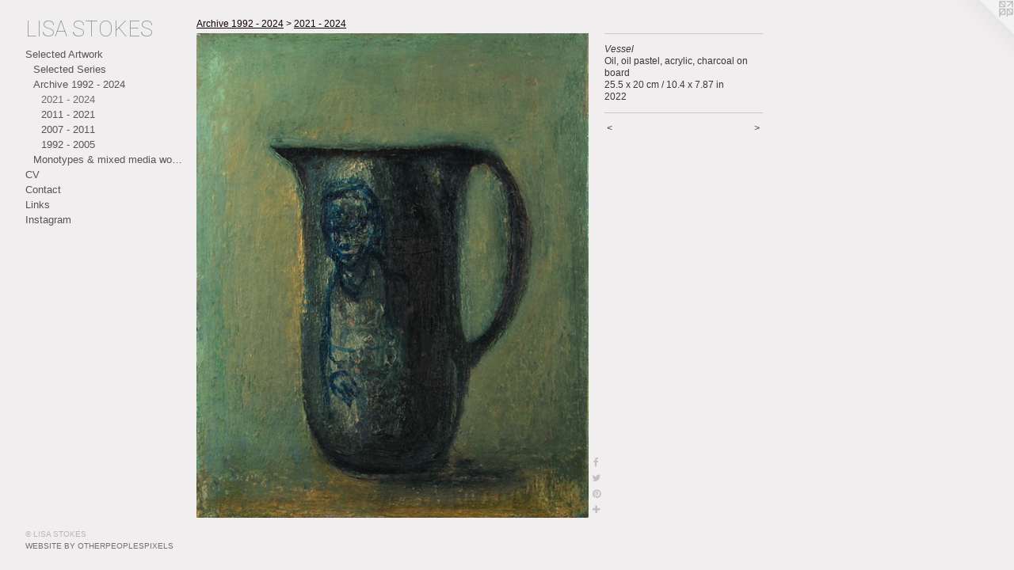

--- FILE ---
content_type: text/html;charset=utf-8
request_url: https://lisastokes.co.uk/artwork/5160083-Vessel%20.html
body_size: 3862
content:
<!doctype html><html class="no-js a-image mobile-title-align--center has-mobile-menu-icon--left p-artwork has-page-nav l-bricks mobile-menu-align--center has-wall-text "><head><meta charset="utf-8" /><meta content="IE=edge" http-equiv="X-UA-Compatible" /><meta http-equiv="X-OPP-Site-Id" content="15023" /><meta http-equiv="X-OPP-Revision" content="5859" /><meta http-equiv="X-OPP-Locke-Environment" content="production" /><meta http-equiv="X-OPP-Locke-Release" content="v0.0.141" /><title>LISA STOKES</title><link rel="canonical" href="https://lisastokes.co.uk/artwork/5160083-Vessel%20.html" /><meta content="website" property="og:type" /><meta property="og:url" content="https://lisastokes.co.uk/artwork/5160083-Vessel%20.html" /><meta property="og:title" content="Vessel " /><meta content="width=device-width, initial-scale=1" name="viewport" /><link type="text/css" rel="stylesheet" href="//cdnjs.cloudflare.com/ajax/libs/normalize/3.0.2/normalize.min.css" /><link type="text/css" rel="stylesheet" media="only all" href="//maxcdn.bootstrapcdn.com/font-awesome/4.3.0/css/font-awesome.min.css" /><link type="text/css" rel="stylesheet" media="not all and (min-device-width: 600px) and (min-device-height: 600px)" href="/release/locke/production/v0.0.141/css/small.css" /><link type="text/css" rel="stylesheet" media="only all and (min-device-width: 600px) and (min-device-height: 600px)" href="/release/locke/production/v0.0.141/css/large-bricks.css" /><link type="text/css" rel="stylesheet" media="not all and (min-device-width: 600px) and (min-device-height: 600px)" href="/r17689399420000005859/css/small-site.css" /><link type="text/css" rel="stylesheet" media="only all and (min-device-width: 600px) and (min-device-height: 600px)" href="/r17689399420000005859/css/large-site.css" /><link type="text/css" rel="stylesheet" media="only all and (min-device-width: 600px) and (min-device-height: 600px)" href="//fonts.googleapis.com/css?family=Roboto:100" /><link type="text/css" rel="stylesheet" media="not all and (min-device-width: 600px) and (min-device-height: 600px)" href="//fonts.googleapis.com/css?family=Roboto:100&amp;text=LISA%20TOKE" /><script>window.OPP = window.OPP || {};
OPP.modernMQ = 'only all';
OPP.smallMQ = 'not all and (min-device-width: 600px) and (min-device-height: 600px)';
OPP.largeMQ = 'only all and (min-device-width: 600px) and (min-device-height: 600px)';
OPP.downURI = '/x/0/2/3/15023/.down';
OPP.gracePeriodURI = '/x/0/2/3/15023/.grace_period';
OPP.imgL = function (img) {
  !window.lazySizes && img.onerror();
};
OPP.imgE = function (img) {
  img.onerror = img.onload = null;
  img.src = img.getAttribute('data-src');
  //img.srcset = img.getAttribute('data-srcset');
};</script><script src="/release/locke/production/v0.0.141/js/modernizr.js"></script><script src="/release/locke/production/v0.0.141/js/masonry.js"></script><script src="/release/locke/production/v0.0.141/js/respimage.js"></script><script src="/release/locke/production/v0.0.141/js/ls.aspectratio.js"></script><script src="/release/locke/production/v0.0.141/js/lazysizes.js"></script><script src="/release/locke/production/v0.0.141/js/large.js"></script><script src="/release/locke/production/v0.0.141/js/hammer.js"></script><script>if (!Modernizr.mq('only all')) { document.write('<link type="text/css" rel="stylesheet" href="/release/locke/production/v0.0.141/css/minimal.css">') }</script><meta name="google-site-verification" content="F2V1VIipNY-sanGuqhZpP4VDwS684xVoM_58kWleXyw" /><style>.media-max-width {
  display: block;
}

@media (min-height: 3107px) {

  .media-max-width {
    max-width: 2135.0px;
  }

}

@media (max-height: 3107px) {

  .media-max-width {
    max-width: 68.71450208254448vh;
  }

}</style><script>(function(i,s,o,g,r,a,m){i['GoogleAnalyticsObject']=r;i[r]=i[r]||function(){
(i[r].q=i[r].q||[]).push(arguments)},i[r].l=1*new Date();a=s.createElement(o),
m=s.getElementsByTagName(o)[0];a.async=1;a.src=g;m.parentNode.insertBefore(a,m)
})(window,document,'script','//www.google-analytics.com/analytics.js','ga');
ga('create', 'UA-10863157-1', 'auto');
ga('send', 'pageview');</script></head><body><header id="header"><a class=" site-title" href="/home.html"><span class=" site-title-text u-break-word">LISA STOKES</span><div class=" site-title-media"></div></a><a id="mobile-menu-icon" class="mobile-menu-icon hidden--no-js hidden--large"><svg viewBox="0 0 21 15" width="21" height="15" fill="currentColor"><rect x="0" y="0" width="21" height="1" rx="0"></rect><rect x="0" y="7" width="21" height="1" rx="0"></rect><rect x="0" y="14" width="21" height="1" rx="0"></rect></svg></a></header><nav class=" hidden--large"><ul class=" site-nav"><li class="nav-item nav-home "><a class="nav-link " href="/home.html">Home</a></li><li class="nav-item expanded nav-museum "><a class="nav-link " href="/section/114054.html">Selected Artwork</a><ul><li class="nav-item expanded nav-museum "><a class="nav-link " href="/section/540180-Selected%20Series%20.html">Selected Series </a><ul><li class="nav-gallery nav-item "><a class="nav-link " href="/section/522902-Fire.html">Fire</a></li><li class="nav-gallery nav-item "><a class="nav-link " href="/section/531852-Gathering%20.html">Gathering </a></li><li class="nav-gallery nav-item "><a class="nav-link " href="/section/501517-Daisy%20Chains.html">Daisy Chains</a></li><li class="nav-gallery nav-item "><a class="nav-link " href="/section/453050-Bruises%20%20.html">Bruises  </a></li><li class="nav-gallery nav-item "><a class="nav-link " href="/section/524001-Motherhood.html">Motherhood</a></li></ul></li><li class="nav-item expanded nav-museum "><a class="nav-link " href="/section/539921-Archive%201992%20-%202024.html">Archive 1992 - 2024</a><ul><li class="nav-gallery nav-item expanded "><a class="selected nav-link " href="/section/539948-2021%20-%202024.html">2021 - 2024</a></li><li class="nav-gallery nav-item expanded "><a class="nav-link " href="/section/522026-2011%20-%202021.html">2011 - 2021</a></li><li class="nav-gallery nav-item expanded "><a class="nav-link " href="/section/521969-2007%20-%202011.html">2007 - 2011</a></li><li class="nav-gallery nav-item expanded "><a class="nav-link " href="/section/521970-1992%20-%202005.html">1992 - 2005</a></li></ul></li><li class="nav-item expanded nav-museum "><a class="nav-link " href="/section/501683-Monotypes%20%26%20mixed%20media%20works%20on%20paper%20.html">Monotypes &amp; mixed media works on paper </a><ul><li class="nav-gallery nav-item "><a class="nav-link " href="/section/539951-Sheep.html">Sheep</a></li><li class="nav-gallery nav-item "><a class="nav-link " href="/section/539950-Black%20Tree.html">Black Tree</a></li><li class="nav-gallery nav-item "><a class="nav-link " href="/section/539952-Sea.html">Sea
</a></li><li class="nav-gallery nav-item "><a class="nav-link " href="/section/539964-Figures.html">Figures</a></li></ul></li></ul></li><li class="nav-news nav-item "><a class="nav-link " href="/news.html">CV</a></li><li class="nav-item nav-contact "><a class="nav-link " href="/contact.html">Contact</a></li><li class="nav-links nav-item "><a class="nav-link " href="/links.html">Links</a></li><li class="nav-item nav-outside5 "><a target="_blank" class="nav-link " href="https://www.instagram.com/lisastokes_artist">Instagram</a></li></ul></nav><div class=" content"><nav class=" hidden--small" id="nav"><header><a class=" site-title" href="/home.html"><span class=" site-title-text u-break-word">LISA STOKES</span><div class=" site-title-media"></div></a></header><ul class=" site-nav"><li class="nav-item nav-home "><a class="nav-link " href="/home.html">Home</a></li><li class="nav-item expanded nav-museum "><a class="nav-link " href="/section/114054.html">Selected Artwork</a><ul><li class="nav-item expanded nav-museum "><a class="nav-link " href="/section/540180-Selected%20Series%20.html">Selected Series </a><ul><li class="nav-gallery nav-item "><a class="nav-link " href="/section/522902-Fire.html">Fire</a></li><li class="nav-gallery nav-item "><a class="nav-link " href="/section/531852-Gathering%20.html">Gathering </a></li><li class="nav-gallery nav-item "><a class="nav-link " href="/section/501517-Daisy%20Chains.html">Daisy Chains</a></li><li class="nav-gallery nav-item "><a class="nav-link " href="/section/453050-Bruises%20%20.html">Bruises  </a></li><li class="nav-gallery nav-item "><a class="nav-link " href="/section/524001-Motherhood.html">Motherhood</a></li></ul></li><li class="nav-item expanded nav-museum "><a class="nav-link " href="/section/539921-Archive%201992%20-%202024.html">Archive 1992 - 2024</a><ul><li class="nav-gallery nav-item expanded "><a class="selected nav-link " href="/section/539948-2021%20-%202024.html">2021 - 2024</a></li><li class="nav-gallery nav-item expanded "><a class="nav-link " href="/section/522026-2011%20-%202021.html">2011 - 2021</a></li><li class="nav-gallery nav-item expanded "><a class="nav-link " href="/section/521969-2007%20-%202011.html">2007 - 2011</a></li><li class="nav-gallery nav-item expanded "><a class="nav-link " href="/section/521970-1992%20-%202005.html">1992 - 2005</a></li></ul></li><li class="nav-item expanded nav-museum "><a class="nav-link " href="/section/501683-Monotypes%20%26%20mixed%20media%20works%20on%20paper%20.html">Monotypes &amp; mixed media works on paper </a><ul><li class="nav-gallery nav-item "><a class="nav-link " href="/section/539951-Sheep.html">Sheep</a></li><li class="nav-gallery nav-item "><a class="nav-link " href="/section/539950-Black%20Tree.html">Black Tree</a></li><li class="nav-gallery nav-item "><a class="nav-link " href="/section/539952-Sea.html">Sea
</a></li><li class="nav-gallery nav-item "><a class="nav-link " href="/section/539964-Figures.html">Figures</a></li></ul></li></ul></li><li class="nav-news nav-item "><a class="nav-link " href="/news.html">CV</a></li><li class="nav-item nav-contact "><a class="nav-link " href="/contact.html">Contact</a></li><li class="nav-links nav-item "><a class="nav-link " href="/links.html">Links</a></li><li class="nav-item nav-outside5 "><a target="_blank" class="nav-link " href="https://www.instagram.com/lisastokes_artist">Instagram</a></li></ul><footer><div class=" copyright">© LISA STOKES</div><div class=" credit"><a href="http://otherpeoplespixels.com/ref/lisastokes.co.uk" target="_blank">Website by OtherPeoplesPixels</a></div></footer></nav><main id="main"><a class=" logo hidden--small" href="http://otherpeoplespixels.com/ref/lisastokes.co.uk" title="Website by OtherPeoplesPixels" target="_blank"></a><div class=" page clearfix media-max-width"><h1 class="parent-title title"><a class=" title-segment hidden--small" href="/section/539921-Archive%201992%20-%202024.html">Archive 1992 - 2024</a><span class=" title-sep hidden--small"> &gt; </span><a class=" title-segment" href="/section/539948-2021%20-%202024.html">2021 - 2024</a></h1><div class=" media-and-info"><div class=" page-media-wrapper media"><a class=" page-media" title="Vessel " href="/artwork/5161993-Thorns%20.html" id="media"><img data-aspectratio="2135/2641" class="u-img " alt="Vessel " src="//img-cache.oppcdn.com/fixed/15023/assets/bYh5wAfLEdr3YpJm.jpg" srcset="//img-cache.oppcdn.com/img/v1.0/s:15023/t:QkxBTksrVEVYVCtIRVJF/p:12/g:tl/o:2.5/a:50/q:90/2135x2641-bYh5wAfLEdr3YpJm.jpg/2135x2641/5faa0da9bb920d1b7a882511dab7cd14.jpg 2135w,
//img-cache.oppcdn.com/img/v1.0/s:15023/t:QkxBTksrVEVYVCtIRVJF/p:12/g:tl/o:2.5/a:50/q:90/2520x1220-bYh5wAfLEdr3YpJm.jpg/986x1220/588e913e5f8ab6431595a52db666f7d4.jpg 986w,
//img-cache.oppcdn.com/img/v1.0/s:15023/t:QkxBTksrVEVYVCtIRVJF/p:12/g:tl/o:2.5/a:50/q:90/984x4096-bYh5wAfLEdr3YpJm.jpg/984x1217/b9499b12c24f0d8a03bb543f86ea5fb1.jpg 984w,
//img-cache.oppcdn.com/img/v1.0/s:15023/t:QkxBTksrVEVYVCtIRVJF/p:12/g:tl/o:2.5/a:50/q:90/1640x830-bYh5wAfLEdr3YpJm.jpg/670x830/4ed5c48bc7ae087972568665495ca83b.jpg 670w,
//img-cache.oppcdn.com/img/v1.0/s:15023/t:QkxBTksrVEVYVCtIRVJF/p:12/g:tl/o:2.5/a:50/q:90/640x4096-bYh5wAfLEdr3YpJm.jpg/640x791/97d816e0e591a6bc025fb4dea468ba3b.jpg 640w,
//img-cache.oppcdn.com/img/v1.0/s:15023/t:QkxBTksrVEVYVCtIRVJF/p:12/g:tl/o:2.5/a:50/q:90/1400x720-bYh5wAfLEdr3YpJm.jpg/582x720/5fbad6ee81da3bca9e5a1df54ce29e61.jpg 582w,
//img-cache.oppcdn.com/img/v1.0/s:15023/t:QkxBTksrVEVYVCtIRVJF/p:12/g:tl/o:2.5/a:50/q:90/984x588-bYh5wAfLEdr3YpJm.jpg/475x588/7762cfb45ef13df6c096d50148506670.jpg 475w,
//img-cache.oppcdn.com/fixed/15023/assets/bYh5wAfLEdr3YpJm.jpg 388w" sizes="(max-device-width: 599px) 100vw,
(max-device-height: 599px) 100vw,
(max-width: 388px) 388px,
(max-height: 480px) 388px,
(max-width: 475px) 475px,
(max-height: 588px) 475px,
(max-width: 582px) 582px,
(max-height: 720px) 582px,
(max-width: 640px) 640px,
(max-height: 791px) 640px,
(max-width: 670px) 670px,
(max-height: 830px) 670px,
(max-width: 984px) 984px,
(max-height: 1217px) 984px,
(max-width: 986px) 986px,
(max-height: 1220px) 986px,
2135px" /></a><a class=" zoom-corner" style="display: none" id="zoom-corner"><span class=" zoom-icon fa fa-search-plus"></span></a><div class="share-buttons a2a_kit social-icons hidden--small" data-a2a-title="Vessel " data-a2a-url="https://lisastokes.co.uk/artwork/5160083-Vessel%20.html"><a class="u-img-link a2a_button_facebook share-button "><span class="facebook social-icon fa-facebook fa "></span></a><a class="u-img-link share-button a2a_button_twitter "><span class="twitter fa-twitter social-icon fa "></span></a><a class="u-img-link a2a_button_pinterest share-button "><span class="fa-pinterest social-icon pinterest fa "></span></a><a target="_blank" class="u-img-link share-button a2a_dd " href="https://www.addtoany.com/share_save"><span class="social-icon share fa-plus fa "></span></a></div></div><div class=" info border-color"><div class=" wall-text border-color"><div class=" wt-item wt-title">Vessel </div><div class=" wt-item wt-media">Oil, oil pastel, acrylic, charcoal on board </div><div class=" wt-item wt-dimensions">25.5 x 20 cm / 10.4 x 7.87 in</div><div class=" wt-item wt-date">2022</div></div><div class=" page-nav hidden--small border-color clearfix"><a class=" prev" id="artwork-prev" href="/artwork/5159977-Rose-tinted%20I.html">&lt; <span class=" m-hover-show">previous</span></a> <a class=" next" id="artwork-next" href="/artwork/5161993-Thorns%20.html"><span class=" m-hover-show">next</span> &gt;</a></div></div></div><div class="share-buttons a2a_kit social-icons hidden--large" data-a2a-title="Vessel " data-a2a-url="https://lisastokes.co.uk/artwork/5160083-Vessel%20.html"><a class="u-img-link a2a_button_facebook share-button "><span class="facebook social-icon fa-facebook fa "></span></a><a class="u-img-link share-button a2a_button_twitter "><span class="twitter fa-twitter social-icon fa "></span></a><a class="u-img-link a2a_button_pinterest share-button "><span class="fa-pinterest social-icon pinterest fa "></span></a><a target="_blank" class="u-img-link share-button a2a_dd " href="https://www.addtoany.com/share_save"><span class="social-icon share fa-plus fa "></span></a></div></div></main></div><footer><div class=" copyright">© LISA STOKES</div><div class=" credit"><a href="http://otherpeoplespixels.com/ref/lisastokes.co.uk" target="_blank">Website by OtherPeoplesPixels</a></div></footer><div class=" modal zoom-modal" style="display: none" id="zoom-modal"><style>@media (min-aspect-ratio: 2135/2641) {

  .zoom-media {
    width: auto;
    max-height: 2641px;
    height: 100%;
  }

}

@media (max-aspect-ratio: 2135/2641) {

  .zoom-media {
    height: auto;
    max-width: 2135px;
    width: 100%;
  }

}
@supports (object-fit: contain) {
  img.zoom-media {
    object-fit: contain;
    width: 100%;
    height: 100%;
    max-width: 2135px;
    max-height: 2641px;
  }
}</style><div class=" zoom-media-wrapper"><img onerror="OPP.imgE(this);" onload="OPP.imgL(this);" data-src="//img-cache.oppcdn.com/fixed/15023/assets/bYh5wAfLEdr3YpJm.jpg" data-srcset="//img-cache.oppcdn.com/img/v1.0/s:15023/t:QkxBTksrVEVYVCtIRVJF/p:12/g:tl/o:2.5/a:50/q:90/2135x2641-bYh5wAfLEdr3YpJm.jpg/2135x2641/5faa0da9bb920d1b7a882511dab7cd14.jpg 2135w,
//img-cache.oppcdn.com/img/v1.0/s:15023/t:QkxBTksrVEVYVCtIRVJF/p:12/g:tl/o:2.5/a:50/q:90/2520x1220-bYh5wAfLEdr3YpJm.jpg/986x1220/588e913e5f8ab6431595a52db666f7d4.jpg 986w,
//img-cache.oppcdn.com/img/v1.0/s:15023/t:QkxBTksrVEVYVCtIRVJF/p:12/g:tl/o:2.5/a:50/q:90/984x4096-bYh5wAfLEdr3YpJm.jpg/984x1217/b9499b12c24f0d8a03bb543f86ea5fb1.jpg 984w,
//img-cache.oppcdn.com/img/v1.0/s:15023/t:QkxBTksrVEVYVCtIRVJF/p:12/g:tl/o:2.5/a:50/q:90/1640x830-bYh5wAfLEdr3YpJm.jpg/670x830/4ed5c48bc7ae087972568665495ca83b.jpg 670w,
//img-cache.oppcdn.com/img/v1.0/s:15023/t:QkxBTksrVEVYVCtIRVJF/p:12/g:tl/o:2.5/a:50/q:90/640x4096-bYh5wAfLEdr3YpJm.jpg/640x791/97d816e0e591a6bc025fb4dea468ba3b.jpg 640w,
//img-cache.oppcdn.com/img/v1.0/s:15023/t:QkxBTksrVEVYVCtIRVJF/p:12/g:tl/o:2.5/a:50/q:90/1400x720-bYh5wAfLEdr3YpJm.jpg/582x720/5fbad6ee81da3bca9e5a1df54ce29e61.jpg 582w,
//img-cache.oppcdn.com/img/v1.0/s:15023/t:QkxBTksrVEVYVCtIRVJF/p:12/g:tl/o:2.5/a:50/q:90/984x588-bYh5wAfLEdr3YpJm.jpg/475x588/7762cfb45ef13df6c096d50148506670.jpg 475w,
//img-cache.oppcdn.com/fixed/15023/assets/bYh5wAfLEdr3YpJm.jpg 388w" data-sizes="(max-device-width: 599px) 100vw,
(max-device-height: 599px) 100vw,
(max-width: 388px) 388px,
(max-height: 480px) 388px,
(max-width: 475px) 475px,
(max-height: 588px) 475px,
(max-width: 582px) 582px,
(max-height: 720px) 582px,
(max-width: 640px) 640px,
(max-height: 791px) 640px,
(max-width: 670px) 670px,
(max-height: 830px) 670px,
(max-width: 984px) 984px,
(max-height: 1217px) 984px,
(max-width: 986px) 986px,
(max-height: 1220px) 986px,
2135px" class="zoom-media lazyload hidden--no-js " alt="Vessel " /><noscript><img class="zoom-media " alt="Vessel " src="//img-cache.oppcdn.com/fixed/15023/assets/bYh5wAfLEdr3YpJm.jpg" /></noscript></div></div><div class=" offline"></div><script src="/release/locke/production/v0.0.141/js/small.js"></script><script src="/release/locke/production/v0.0.141/js/artwork.js"></script><script>var a2a_config = a2a_config || {};a2a_config.prioritize = ['facebook','twitter','linkedin','googleplus','pinterest','instagram','tumblr','share'];a2a_config.onclick = 1;(function(){  var a = document.createElement('script');  a.type = 'text/javascript'; a.async = true;  a.src = '//static.addtoany.com/menu/page.js';  document.getElementsByTagName('head')[0].appendChild(a);})();</script><script>window.oppa=window.oppa||function(){(oppa.q=oppa.q||[]).push(arguments)};oppa('config','pathname','production/v0.0.141/15023');oppa('set','g','true');oppa('set','l','bricks');oppa('set','p','artwork');oppa('set','a','image');oppa('rect','m','media','main');oppa('send');</script><script async="" src="/release/locke/production/v0.0.141/js/analytics.js"></script><script src="https://otherpeoplespixels.com/static/enable-preview.js"></script></body></html>

--- FILE ---
content_type: text/css;charset=utf-8
request_url: https://lisastokes.co.uk/r17689399420000005859/css/large-site.css
body_size: 515
content:
body {
  background-color: #F0EEEE;
  font-weight: normal;
  font-style: normal;
  font-family: "Arial", "Helvetica", sans-serif;
}

body {
  color: #393737;
}

main a {
  color: #776E6E;
}

main a:hover {
  text-decoration: underline;
  color: #918787;
}

main a:visited {
  color: #918787;
}

.site-title, .mobile-menu-icon {
  color: #858C85;
}

.site-nav, .mobile-menu-link, nav:before, nav:after {
  color: #5B5252;
}

.site-nav a {
  color: #5B5252;
}

.site-nav a:hover {
  text-decoration: none;
  color: #766a6a;
}

.site-nav a:visited {
  color: #5B5252;
}

.site-nav a.selected {
  color: #766a6a;
}

.site-nav:hover a.selected {
  color: #5B5252;
}

footer {
  color: #B7B7B7;
}

footer a {
  color: #776E6E;
}

footer a:hover {
  text-decoration: underline;
  color: #918787;
}

footer a:visited {
  color: #918787;
}

.title, .news-item-title, .flex-page-title {
  color: #170101;
}

.title a {
  color: #170101;
}

.title a:hover {
  text-decoration: none;
  color: #480303;
}

.title a:visited {
  color: #170101;
}

.hr, .hr-before:before, .hr-after:after, .hr-before--small:before, .hr-before--large:before, .hr-after--small:after, .hr-after--large:after {
  border-top-color: #a09c9c;
}

.button {
  background: #776E6E;
  color: #F0EEEE;
}

.social-icon {
  background-color: #393737;
  color: #F0EEEE;
}

.welcome-modal {
  background-color: #000000;
}

.share-button .social-icon {
  color: #393737;
}

.site-title {
  font-family: "Roboto", sans-serif;
  font-style: normal;
  font-weight: 100;
}

.site-nav {
  font-family: "Arial", "Helvetica", sans-serif;
  font-style: normal;
  font-weight: 400;
}

.section-title, .parent-title, .news-item-title, .link-name, .preview-placeholder, .preview-image, .flex-page-title {
  font-family: "Arial", "Helvetica", sans-serif;
  font-style: normal;
  font-weight: 400;
}

body {
  font-size: 12px;
}

.site-title {
  font-size: 27px;
}

.site-nav {
  font-size: 13px;
}

.title, .news-item-title, .link-name, .flex-page-title {
  font-size: 12px;
}

.border-color {
  border-color: hsla(0, 1.7857143%, 21.960785%, 0.2);
}

.p-artwork .page-nav a {
  color: #393737;
}

.p-artwork .page-nav a:hover {
  text-decoration: none;
  color: #393737;
}

.p-artwork .page-nav a:visited {
  color: #393737;
}

.wordy {
  text-align: left;
}

--- FILE ---
content_type: text/css;charset=utf-8
request_url: https://lisastokes.co.uk/r17689399420000005859/css/small-site.css
body_size: 381
content:
body {
  background-color: #F0EEEE;
  font-weight: normal;
  font-style: normal;
  font-family: "Arial", "Helvetica", sans-serif;
}

body {
  color: #393737;
}

main a {
  color: #776E6E;
}

main a:hover {
  text-decoration: underline;
  color: #918787;
}

main a:visited {
  color: #918787;
}

.site-title, .mobile-menu-icon {
  color: #858C85;
}

.site-nav, .mobile-menu-link, nav:before, nav:after {
  color: #5B5252;
}

.site-nav a {
  color: #5B5252;
}

.site-nav a:hover {
  text-decoration: none;
  color: #766a6a;
}

.site-nav a:visited {
  color: #5B5252;
}

.site-nav a.selected {
  color: #766a6a;
}

.site-nav:hover a.selected {
  color: #5B5252;
}

footer {
  color: #B7B7B7;
}

footer a {
  color: #776E6E;
}

footer a:hover {
  text-decoration: underline;
  color: #918787;
}

footer a:visited {
  color: #918787;
}

.title, .news-item-title, .flex-page-title {
  color: #170101;
}

.title a {
  color: #170101;
}

.title a:hover {
  text-decoration: none;
  color: #480303;
}

.title a:visited {
  color: #170101;
}

.hr, .hr-before:before, .hr-after:after, .hr-before--small:before, .hr-before--large:before, .hr-after--small:after, .hr-after--large:after {
  border-top-color: #a09c9c;
}

.button {
  background: #776E6E;
  color: #F0EEEE;
}

.social-icon {
  background-color: #393737;
  color: #F0EEEE;
}

.welcome-modal {
  background-color: #000000;
}

.site-title {
  font-family: "Roboto", sans-serif;
  font-style: normal;
  font-weight: 100;
}

nav {
  font-family: "Arial", "Helvetica", sans-serif;
  font-style: normal;
  font-weight: 400;
}

.wordy {
  text-align: left;
}

.site-title {
  font-size: 2.3125rem;
}

footer .credit a {
  color: #393737;
}

--- FILE ---
content_type: text/plain
request_url: https://www.google-analytics.com/j/collect?v=1&_v=j102&a=2132698302&t=pageview&_s=1&dl=https%3A%2F%2Flisastokes.co.uk%2Fartwork%2F5160083-Vessel%2520.html&ul=en-us%40posix&dt=LISA%20STOKES&sr=1280x720&vp=1280x720&_u=IEBAAEABAAAAACAAI~&jid=1830175920&gjid=1055165529&cid=1659549054.1769765360&tid=UA-10863157-1&_gid=1115934549.1769765360&_r=1&_slc=1&z=1423990656
body_size: -451
content:
2,cG-N3JDENCMVW